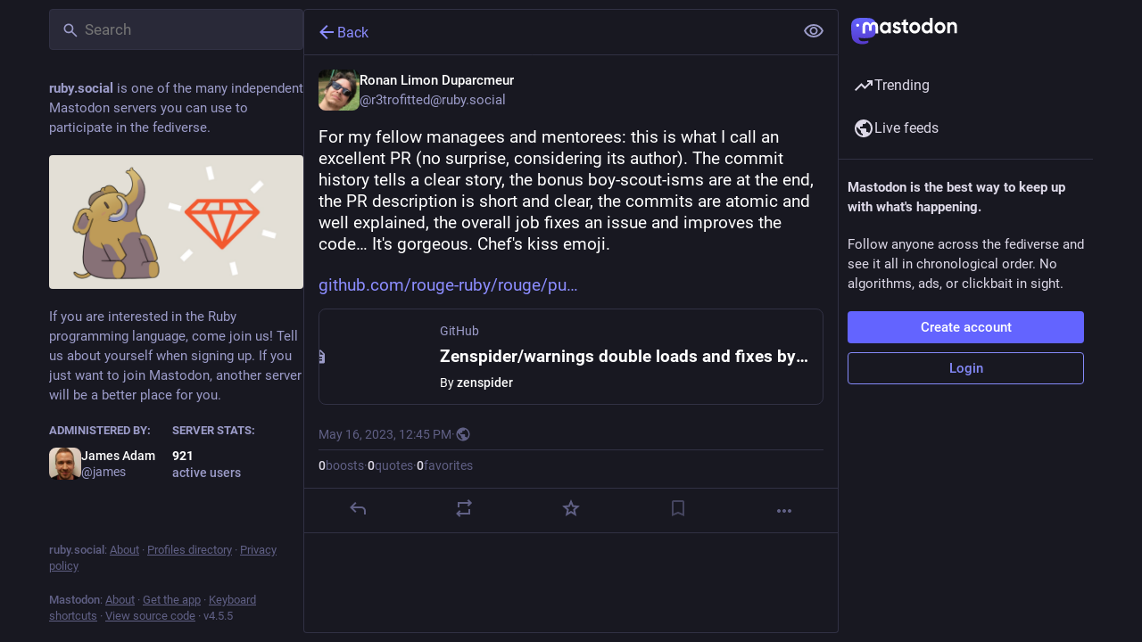

--- FILE ---
content_type: text/javascript
request_url: https://ruby.social/packs/media_gallery-FmcOU3PP.js
body_size: 2450
content:
var P=Object.defineProperty;var T=(h,l,e)=>l in h?P(h,l,{enumerable:!0,configurable:!0,writable:!0,value:e}):h[l]=e;var t=(h,l,e)=>T(h,typeof l!="symbol"?l+"":l,e);import{j as i}from"./client-By3tlFYA.js";import{r as N,p as v,k as R,J as k}from"./index-TEHZzOO_.js";import{c as f}from"./index-DkCxcZFY.js";import{ct as z,z as $,cu as F,bx as M,cv as A}from"./useSelectableClick-C6FBaLSu.js";import{A as D}from"./alt_text_badge-BNcELapu.js";import{M as B}from"./message-CVkQtbZv.js";import"./relative_timestamp-BOUL06oe.js";import"./ready-DpOgoWSg.js";import"./short_number-C9zm8Jg6.js";import"./numbers-BLyy7tyF.js";import"./index-DUY7J2K7.js";import"./skeleton-CwYXpOUk.js";import"./api-C8Dh2R2O.js";import"./index-DiPYjm3h.js";import"./load_locale-Fyp848fa.js";class b extends N.PureComponent{constructor(){super(...arguments);t(this,"state",{loaded:!1,error:!1});t(this,"handleMouseEnter",e=>{this.hoverToPlay()&&e.target.play()});t(this,"handleMouseLeave",e=>{this.hoverToPlay()&&(e.target.pause(),e.target.currentTime=0)});t(this,"handleClick",e=>{const{index:o,onClick:g}=this.props;e.button===0&&!(e.ctrlKey||e.metaKey)&&(this.hoverToPlay()&&(e.target.pause(),e.target.currentTime=0),e.preventDefault(),g(o)),e.stopPropagation()});t(this,"handleImageLoad",()=>{this.setState({loaded:!0})});t(this,"handleImageError",()=>{this.setState({error:!0})})}getAutoPlay(){return this.props.autoplay||R}hoverToPlay(){const{attachment:e}=this.props;return!this.getAutoPlay()&&["gifv","video"].includes(e.get("type"))}render(){const{attachment:e,lang:o,index:g,size:u,standalone:_,displayWidth:y,visible:r}=this.props;let n=[],m,d=50,p=100;u===1&&(d=100),(u===4||u===3&&g>0)&&(p=50);const s=e.getIn(["translation","description"])||e.get("description");if((s==null?void 0:s.length)>0&&n.push(i.jsx(D,{description:s},"alt")),e.get("type")==="unknown")return i.jsx("div",{className:f("media-gallery__item",{standalone:_,"media-gallery__item--tall":p===100,"media-gallery__item--wide":d===100}),children:i.jsx("a",{className:"media-gallery__item-thumbnail",href:e.get("remote_url")||e.get("url"),style:{cursor:"pointer"},title:s,lang:o,target:"_blank",rel:"noopener",children:i.jsx(M,{hash:e.get("blurhash"),className:"media-gallery__preview",dummy:!k})})},e.get("id"));if(e.get("type")==="image"){const a=e.get("preview_url"),c=e.getIn(["meta","small","width"]),x=e.get("url"),w=e.getIn(["meta","original","width"]),j=typeof w=="number"&&typeof c=="number",C=j?"".concat(x," ").concat(w,"w, ").concat(a," ").concat(c,"w"):null,I=j&&y>0?"".concat(y*(d/100),"px"):null,E=e.getIn(["meta","focus","x"])||0,S=e.getIn(["meta","focus","y"])||0,W=(E/2+.5)*100,L=(S/-2+.5)*100;m=i.jsx("a",{className:"media-gallery__item-thumbnail",href:e.get("remote_url")||x,onClick:this.handleClick,target:"_blank",rel:"noopener",children:i.jsx("img",{src:a,srcSet:C,sizes:I,alt:s,lang:o,style:{objectPosition:"".concat(W,"% ").concat(L,"%")},onLoad:this.handleImageLoad,onError:this.handleImageError})})}else if(["gifv","video"].includes(e.get("type"))){const a=this.getAutoPlay(),c=e.getIn(["meta","original","duration"]);e.get("type")==="gifv"?n.push(i.jsx("span",{className:"media-gallery__alt__label media-gallery__alt__label--non-interactive",children:"GIF"},"gif")):n.push(i.jsx("span",{className:"media-gallery__alt__label media-gallery__alt__label--non-interactive",children:A(Math.floor(c))},"video")),m=i.jsx("div",{className:f("media-gallery__gifv",{autoplay:a}),children:i.jsx("video",{className:"media-gallery__item-gifv-thumbnail","aria-label":s,lang:o,role:"application",src:e.get("url"),onClick:this.handleClick,onMouseEnter:this.handleMouseEnter,onMouseLeave:this.handleMouseLeave,onLoadedData:this.handleImageLoad,autoPlay:a,playsInline:!0,loop:!0,muted:!0})})}return i.jsxs("div",{className:f("media-gallery__item",{standalone:_,"media-gallery__item--error":this.state.error,"media-gallery__item--tall":p===100,"media-gallery__item--wide":d===100}),children:[i.jsx(M,{hash:e.get("blurhash"),dummy:!k,className:f("media-gallery__preview",{"media-gallery__preview--hidden":r&&this.state.loaded})}),r&&m,r&&n&&i.jsx("div",{className:"media-gallery__item__badges",children:n})]},e.get("id"))}}t(b,"defaultProps",{standalone:!1,index:0,size:1});class ae extends N.PureComponent{constructor(){super(...arguments);t(this,"state",{visible:this.props.visible!==void 0?this.props.visible:v!=="hide_all"&&!this.props.sensitive||v==="show_all",width:this.props.defaultWidth});t(this,"handleResize",$(()=>{this.node&&this._setDimensions()},250,{trailing:!0}));t(this,"handleOpen",()=>{this.props.onToggleVisibility?this.props.onToggleVisibility():this.setState({visible:!this.state.visible})});t(this,"handleClick",e=>{this.props.onOpenMedia(this.props.media,e,this.props.lang)});t(this,"handleRef",e=>{this.node=e,this.node&&this._setDimensions()})}componentDidMount(){window.addEventListener("resize",this.handleResize,{passive:!0})}componentWillUnmount(){window.removeEventListener("resize",this.handleResize)}UNSAFE_componentWillReceiveProps(e){!z(e.media,this.props.media)&&e.visible===void 0?this.setState({visible:v!=="hide_all"&&!e.sensitive||v==="show_all"}):!z(e.visible,this.props.visible)&&e.visible!==void 0&&this.setState({visible:e.visible})}_setDimensions(){const e=this.node.offsetWidth;this.props.cacheWidth&&this.props.cacheWidth(e),this.setState({width:e})}isFullSizeEligible(){const{media:e}=this.props;return e.size===1&&e.getIn([0,"meta","small","aspect"])}render(){const{media:e,lang:o,sensitive:g,defaultWidth:u,autoplay:_,matchedFilters:y}=this.props,{visible:r}=this.state,n=this.state.width||u;let m;const d={};this.isFullSizeEligible()?d.aspectRatio="".concat(this.props.media.getIn([0,"meta","small","aspect"])):d.aspectRatio="3 / 2";const p=e.size,s=e.every(a=>a.get("type")==="unknown");return this.isFullSizeEligible()?m=i.jsx(b,{standalone:!0,autoplay:_,onClick:this.handleClick,attachment:e.get(0),lang:o,displayWidth:n,visible:r}):m=e.map((a,c)=>i.jsx(b,{autoplay:_,onClick:this.handleClick,attachment:a,index:c,lang:o,size:p,displayWidth:n,visible:r||s},a.get("id"))),i.jsxs("div",{className:"media-gallery media-gallery--layout-".concat(p),style:d,ref:this.handleRef,children:[m,(!r||s)&&i.jsx(F,{uncached:s,sensitive:g,onClick:this.handleOpen,matchedFilters:y}),r&&!s&&i.jsx("div",{className:"media-gallery__actions",children:i.jsx("button",{className:"media-gallery__actions__pill",onClick:this.handleOpen,children:i.jsx(B,{id:"media_gallery.hide",defaultMessage:"Hide"})})})]})}}export{ae as default};
//# sourceMappingURL=media_gallery-FmcOU3PP.js.map


--- FILE ---
content_type: text/javascript
request_url: https://ruby.social/packs/index.module-BtN9VBAa.js
body_size: 871
content:
import{r as u}from"./index-TEHZzOO_.js";function k(w,e,c,b){var O=this,i=u.useRef(null),a=u.useRef(0),x=u.useRef(0),t=u.useRef(null),f=u.useRef([]),o=u.useRef(),l=u.useRef(),D=u.useRef(w),s=u.useRef(!0);D.current=w;var g=typeof window<"u",v=!e&&e!==0&&g;if(typeof w!="function")throw new TypeError("Expected a function");e=+e||0;var h=!!(c=c||{}).leading,E=!("trailing"in c)||!!c.trailing,m="maxWait"in c,F="debounceOnServer"in c&&!!c.debounceOnServer,y=m?Math.max(+c.maxWait||0,e):null;u.useEffect(function(){return s.current=!0,function(){s.current=!1}},[]);var S=u.useMemo(function(){var T=function(r){var n=f.current,R=o.current;return f.current=o.current=null,a.current=r,x.current=x.current||r,l.current=D.current.apply(R,n)},p=function(r,n){v&&cancelAnimationFrame(t.current),t.current=v?requestAnimationFrame(r):setTimeout(r,n)},M=function(r){if(!s.current)return!1;var n=r-i.current;return!i.current||n>=e||n<0||m&&r-a.current>=y},W=function(r){return t.current=null,E&&f.current?T(r):(f.current=o.current=null,l.current)},A=function r(){var n=Date.now();if(h&&x.current===a.current&&q(),M(n))return W(n);if(s.current){var R=e-(n-i.current),P=m?Math.min(R,y-(n-a.current)):R;p(r,P)}},q=function(){},d=function(){if(g||F){var r=Date.now(),n=M(r);if(f.current=[].slice.call(arguments),o.current=O,i.current=r,n){if(!t.current&&s.current)return a.current=i.current,p(A,e),h?T(i.current):l.current;if(m)return p(A,e),T(i.current)}return t.current||p(A,e),l.current}};return d.cancel=function(){var r=t.current;r&&(v?cancelAnimationFrame(t.current):clearTimeout(t.current)),a.current=0,f.current=i.current=o.current=t.current=null},d.isPending=function(){return!!t.current},d.flush=function(){return t.current?W(Date.now()):l.current},d},[h,m,e,y,E,v,g,F,b]);return S}export{k as c};
//# sourceMappingURL=index.module-BtN9VBAa.js.map
